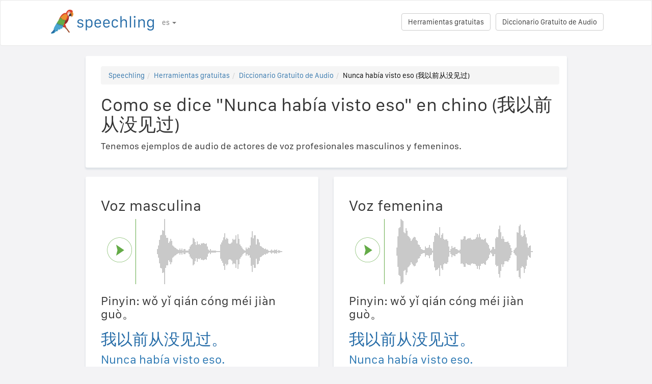

--- FILE ---
content_type: text/html; charset=utf-8
request_url: https://speechling.com/how-to/como-se-dice-nunca-habia-visto-eso-en-chino-1055
body_size: 7103
content:
<!doctype html><html lang="es"><head><title>Como se dice "Nunca había visto eso" en chino (我以前从没见过)</title><link rel="alternate" href="https://speechling.com/how-to/how-to-say-ive-never-seen-that-before-in-chinese-1055" hreflang="en"><link rel="alternate" href="https://speechling.com/how-to/zen-mo-shuo-wo-yi-qian-cong-mei-jian-guo-yong-zhong-wen-1055" hreflang="zh"><link rel="alternate" href="https://speechling.com/how-to/como-se-dice-nunca-habia-visto-eso-en-chino-1055" hreflang="es"><link rel="alternate" href="https://speechling.com/how-to/kak-skazat-ya-nykogda-etogo-ne-vydel-na-kytaiskom-1055" hreflang="ru"><link rel="alternate" href="https://speechling.com/how-to/wie-sagt-man-ich-habe-das-noch-nie-gesehen-auf-chinesisch-1055" hreflang="de"><link rel="alternate" href="https://speechling.com/how-to/comment-on-dit-je-nai-jamais-vu-cela-auparavant-en-chinois-1055" hreflang="fr"><link rel="alternate" href="https://speechling.com/how-to/chuugokugo-de-mae-nisore-wo-ichido-mo-mita-kotogaarimasen-no-hatsuon-no-shikata-1055" hreflang="ja"><link rel="alternate" href="https://speechling.com/how-to/como-dire-non-lho-mai-visto-prima-in-cinese-1055" hreflang="it"><link rel="alternate" href="https://speechling.com/how-to/how-to-say-ive-never-seen-that-before-in-chinese-1055" hreflang="x-default"><link rel="amphtml" href="https://speechling.com/how-to/como-se-dice-nunca-habia-visto-eso-en-chino-1055/amp"><link rel="canonical" href="https://speechling.com/how-to/como-se-dice-nunca-habia-visto-eso-en-chino-1055"><link rel="stylesheet" href="/static/css/rrssb.css"><link rel="icon" type="image/png" sizes="32x32" href="/static/images/favicons/favicon-32x32.png"><link rel="icon" type="image/png" sizes="96x96" href="/static/images/favicons/favicon-96x96.png"><link rel="icon" type="image/png" sizes="16x16" href="/static/images/favicons/favicon-16x16.png"><meta name="theme-color" content="#ffffff"><meta name="csrf-token" content="HFKriPhn-w9OY6XWY4SP6vL28hfyiZG8nXN4"><meta property="og:url" content="https://speechling.com/how-to/como-se-dice-nunca-habia-visto-eso-en-chino-1055"><meta property="og:type" content="website"><meta property="og:title" content="Speechling - Habla mejor los idiomas"><meta property="og:description" content='Como se dice "Nunca había visto eso" en chino (我以前从没见过). Y cómo puedes decirlo como un nativo.'><meta property="og:image" content="https://speechling.com/static/images/tour-image.jpg"><meta property="fb:app_id" content="243387886137884"><meta name="twitter:card" content="summary_large_image"><meta name="twitter:site" content="@thespeechling"><meta name="twitter:creator" content="@thespeechling"><meta name="twitter:title" content="Speechling"><meta name="twitter:description" content='Como se dice "Nunca había visto eso" en chino (我以前从没见过). Y cómo puedes decirlo como un nativo.'><meta name="twitter:image" content="https://speechling.com/static/images/tour-image.jpg"><meta name="viewport" content="width=device-width,initial-scale=1"><meta name="description" content='Como se dice "Nunca había visto eso" en chino (我以前从没见过). Y cómo puedes decirlo como un nativo.'><meta name="author" content="Speechling Language Learning"><link rel="stylesheet" href="/static/css/footer.css"><link rel="stylesheet" href="/static/fonts.css" media="all"><link rel="stylesheet" href="/static/css/public_tour.css" media="all"><link rel="stylesheet" href="/static/bootstrap/css/bootstrap.min.css" media="all"><link rel="stylesheet" href="/static/css/app.css" media="all"><link rel="stylesheet" href="/static/css/easy-autocomplete.min.css" media="all"><link rel="stylesheet" href="/static/font-awesome-4.7.0/css/font-awesome.min.css"><script type="application/ld+json">{
  "@context": "http://schema.org",
  "@type": "AudioObject",
  "contentUrl": "https://speechling.com/static/audio/male/mandarins/mandarins_1056.mp3",
  "description": "我以前从没见过。 (Voz masculina)",
  "encodingFormat": "mp3",
  "name": "/audio/male/mandarins/mandarins_1056.mp3",
  "transcript": "我以前从没见过。"
}</script><script type="application/ld+json">{
  "@context": "http://schema.org",
  "@type": "AudioObject",
  "contentUrl": "https://speechling.com/static/audio/female/mandarins/mandarins_1056.mp3",
  "description": "我以前从没见过。 (Voz femenina)",
  "encodingFormat": "mp3",
  "name": "/audio/female/mandarins/mandarins_1056.mp3",
  "transcript": "我以前从没见过。"
}</script><script type="application/ld+json">{
  "@context": "http://schema.org",
  "@type": "BreadcrumbList",
  "itemListElement": [{
	"@type": "ListItem",
	"position": 1,
	"item": {
	  "@id": "https://speechling.com",
	  "name": "Speechling"
	}
  },{
	"@type": "ListItem",
	"position": 2,
	"item": {
	  "@id": "https://speechling.com/es/tools",
	  "name": "Herramientas gratuitas"
	}
  },{
	"@type": "ListItem",
	"position": 3,
	"item": {
	  "@id": "https://speechling.com/es/how-to",
	  "name": "Diccionario Gratuito de Audio"
	}
  },{
	"@type": "ListItem",
	"position": 4,
	"item": {
	  "@id": "https://speechling.com/how-to/como-se-dice-nunca-habia-visto-eso-en-chino-1055",
	  "name": "Nunca había visto eso (我以前从没见过)"
	}
  }]
}</script><script type="application/ld+json">{
  "@context": "http://schema.org",
  "@type": "WebSite",
  "url": "https://speechling.com/how-to/como-se-dice-nunca-habia-visto-eso-en-chino-1055",
  "potentialAction": {
	"@type": "SearchAction",
	"target": "https://speechling.com/search-phrase?query={search_term_string}",
	"query-input": "required name=search_term_string"
  }
}</script><script async src="https://www.googletagmanager.com/gtag/js?id=G-6WYVRT51FG"></script><script>function gtag(){dataLayer.push(arguments)}ga=function(){},window.dataLayer=window.dataLayer||[],gtag("js",new Date),gtag("config","G-6WYVRT51FG")</script></head><body><div id="signupModal" class="modal" tabindex="-1" role="dialog"><div style="margin-top:100px" class="modal-dialog"><div class="modal-content" style="border-radius:30px"><div class="modal-header" style="height:80px"><button type="button" class="close" data-dismiss="modal" aria-hidden="true" style="margin-top:5px;margin-right:17px;font-size:2.4em">×</button> <img alt="Speechling logo" src="/static/images/logo.png" style="width:203px;margin-left:30px"></div><div style="text-align:center" class="modal-body"><p style="margin-bottom:20px;font-size:28px!important;line-height:1.4;color:#3e4a5e">Habla mejor los idiomas</p><div><a class="btn btn-lg btn-info" href="/auth/facebook" style="cursor:pointer;margin-bottom:10px;border-radius:30px;background-color:#3b5998;border:solid 2px #3b5998"><span class="fa fa-facebook"><span style="margin-left:10px;font-family:Arial,sans-serif" class="network-name">Continuar con Facebook</span></span></a><br><a href="/auth/google" style="margin-bottom:10px;border-radius:30px;background-color:#bd2026;border:solid 2px #bd2026" class="btn btn-lg btn-danger"><span class="fa fa-google"><span style="margin-left:10px;font-family:Arial,sans-serif" class="network-name">Continuar con Google</span></span></a><br><a href="/auth/apple" style="margin-bottom:20px;border-radius:30px;color:#fff;background-color:#000" class="btn btn-lg"><span class="fa fa-apple"><span style="color:#fff;margin-left:10px;font-family:Arial,sans-serif" class="network-name">Continuar con Apple</span></span></a><br><div style="margin-bottom:20px"><a href="/signup" class="btn btn-default" style="border-radius:30px"><span class="fa fa-user" style="margin-right:5px"></span> Registrarse con Email </a>&nbsp;&nbsp; <a href="/login" class="btn btn-default" style="border-radius:30px"><span class="fa fa-user" style="margin-right:5px"></span> Continuar con Email</a></div></div></div><div class="modal-footer" style="text-align:center"><p style="font-size:16px;line-height:1.8;color:#3e4a5e">Valoramos tu privacidad. No vamos a llenar tu muro con selfies.</p><p style="font-size:16px;line-height:1.8;color:#3e4a5e">Si quieres saber más, mira nuestro <a style="color:#009dff" target="_blank" href="/static/pdf/SpeechlingPrivacyPolicy.pdf"><u>Política de privacidad</u></a> y <a target="_blank" href="/static/pdf/SpeechlingTermsofService.pdf" style="color:#009dff"><u>Términos de servicio</u></a>.</p></div></div></div></div><nav class="navbar navbar-default" style="background-color:#fff;z-index:420"><div class="container" style="padding-top:18px;height:88px"><div class="navbar-header" style="margin-bottom:17px"><button type="button" class="navbar-toggle collapsed" data-toggle="collapse" data-target="#nav-bar-collapse" aria-expanded="false" style="background-color:#fff;border-radius:10px;height:42px;margin-right:8%;margin-top:1.5%"><span class="sr-only">Toggle navigation</span> <span class="icon-bar"></span> <span class="icon-bar"></span> <span class="icon-bar"></span></button> <a id="parrot-logo-outside" href="/"><img alt="Speechling Logo" src="/static/images/logo.png" style="width:203px"></a></div><div class="collapse navbar-collapse" id="nav-bar-collapse" style="background:#fff!important"><ul style="margin:0 0!important" class="nav navbar-nav"><li class="dropdown"><a href="#" class="dropdown-toggle" data-toggle="dropdown" role="button" aria-haspopup="true" aria-expanded="false">es <span class="caret"></span></a><ul class="dropdown-menu"><li><a href="https://speechling.com/en/how-to/how-to-say-ive-never-seen-that-before-in-chinese-1055">English</a></li><li><a href="https://speechling.com/es/how-to/como-se-dice-nunca-habia-visto-eso-en-chino-1055">Español</a></li><li><a href="https://speechling.com/fr/how-to/comment-on-dit-je-nai-jamais-vu-cela-auparavant-en-chinois-1055">Français</a></li><li><a href="https://speechling.com/de/how-to/wie-sagt-man-ich-habe-das-noch-nie-gesehen-auf-chinesisch-1055">Deutsch</a></li><li><a href="https://speechling.com/it/how-to/como-dire-non-lho-mai-visto-prima-in-cinese-1055">Italiano</a></li><li><a href="https://speechling.com/pt/how-to/como-dizer-eu-nunca-vi-isso-antes-em-chines-1055">Português</a></li><li><a href="https://speechling.com/ru/how-to/kak-skazat-ya-nykogda-etogo-ne-vydel-na-kytaiskom-1055">Русский</a></li><li><a href="https://speechling.com/jp/how-to/chuugokugo-de-mae-nisore-wo-ichido-mo-mita-kotogaarimasen-no-hatsuon-no-shikata-1055">日本語</a></li><li><a href="https://speechling.com/ko/how-to/junggukeoro-jeone-geugeol-bon-jeoki-eopteoyo-malhaneun-beop-1055">한국어</a></li><li><a href="https://speechling.com/zh/how-to/zen-mo-shuo-wo-yi-qian-cong-mei-jian-guo-yong-zhong-wen-1055">中文</a></li></ul></li></ul><a style="margin-right:10px;margin-top:7px" class="hidden-sm btn btn-default pull-right" href="/dictionary">Diccionario Gratuito de Audio</a> <a style="margin-right:10px;margin-top:7px" class="btn btn-default pull-right" href="/tools">Herramientas gratuitas</a></div></div></nav><div class="container"><div class="row"><div class="col-xs-12 col-md-10 col-md-offset-1"><div class="container card-bg"><ol class="breadcrumb"><li><a href="https://speechling.com">Speechling</a></li><li><a href="https://speechling.com/es/tools">Herramientas gratuitas</a></li><li><a href="https://speechling.com/es/how-to">Diccionario Gratuito de Audio</a></li><li class="active">Nunca había visto eso (我以前从没见过)</li></ol><h1>Como se dice "Nunca había visto eso" en chino (我以前从没见过)</h1><p>Tenemos ejemplos de audio de actores de voz profesionales masculinos y femeninos.</p></div></div></div><div class="row"><div style="margin-top:1.5%" class="col-xs-12 col-md-10 col-md-offset-1 col-lg-5 col-lg-offset-1"><div class="container card-bg"><div class="row"><div class="col-lg-12"><h2>Voz masculina</h2></div></div><div class="row"><div class="col-lg-2 col-md-2 col-sm-2 col-xs-3" style="padding-top:20px"><div id="play-target-recording-btn" class="targetPlayButton"></div></div><div class="col-lg-10 col-md-10 col-sm-10 col-xs-9" style="padding-left:10px"><div id="target-waveform"></div></div></div><div class="language-text-block"><h3>Pinyin: wǒ yǐ qián cóng méi jiàn guò。</h3><h3 id="target-sentence" style="cursor:pointer" class="target-language-text">我以前从没见过。</h3><h4 id="native-sentence" style="cursor:pointer" class="native-language-text">Nunca había visto eso.</h4></div><p><a href="/">Practicar diciendo esta oración</a></p><small>Ver también: <a href="/dictation"><u>Práctica de Dictado Libre</u></a>, <a href="/listening"><u>Práctica de Comprensión de Escucha Gratuita</u></a>, <a href="/flashcards"><u>Tarjetas de Vocabulario Gratis</u></a></small></div></div><div style="margin-top:1.5%" class="col-xs-12 col-md-10 col-md-offset-1 col-lg-5 col-lg-offset-0"><div class="container card-bg"><div class="row"><div class="col-lg-12"><h2>Voz femenina</h2></div></div><div class="row"><div class="col-lg-2 col-md-2 col-sm-2 col-xs-3" style="padding-top:20px"><div id="f-play-target-recording-btn" class="targetPlayButton"></div></div><div class="col-lg-10 col-md-10 col-sm-10 col-xs-9" style="padding-left:10px"><div id="f-target-waveform"></div></div></div><div class="language-text-block"><h3>Pinyin: wǒ yǐ qián cóng méi jiàn guò。</h3><h3 id="target-sentence-female" style="cursor:pointer" class="target-language-text">我以前从没见过。</h3><h4 id="native-sentence-female" style="cursor:pointer" class="native-language-text">Nunca había visto eso.</h4></div><p><a href="/">Practicar diciendo esta oración</a></p><small>Ver también: <a href="/dictation"><u>Práctica de Dictado Libre</u></a>, <a href="/listening"><u>Práctica de Comprensión de Escucha Gratuita</u></a>, <a href="/flashcards"><u>Tarjetas de Vocabulario Gratis</u></a></small></div></div></div><div style="margin-top:10px" class="row"><div class="col-xs-12 col-md-10 col-md-offset-1"><div style="margin-top:10px" class="container card-bg"><h2>Como se dice "Nunca había visto eso" en otros idiomas</h2><p><a href="/how-to/como-se-dice-nunca-habia-visto-eso-en-ingles-1055">Inglés</a></p><p><a href="/how-to/como-se-dice-nunca-habia-visto-eso-en-frances-1055">Francés</a></p><p><a href="/how-to/como-se-dice-nunca-habia-visto-eso-en-espanol-1055">Español</a></p><p><a href="/how-to/como-se-dice-nunca-habia-visto-eso-en-chino-1055">Chino</a></p><p><a href="/how-to/como-se-dice-nunca-habia-visto-eso-en-aleman-1055">Alemán</a></p><p><a href="/how-to/como-se-dice-nunca-habia-visto-eso-en-italiano-1055">Italiano</a></p><p><a href="/how-to/como-se-dice-nunca-habia-visto-eso-en-japones-1055">Japonés</a></p><p><a href="/how-to/como-se-dice-nunca-habia-visto-eso-en-ruso-1055">Ruso</a></p><p><a href="/how-to/como-se-dice-nunca-habia-visto-eso-en-portugues-1055">Portugués</a></p><p><a href="/how-to/como-se-dice-nunca-habia-visto-eso-en-coreano-1055">Coreano</a></p></div></div></div><div style="margin-top:10px" class="row"><div class="col-xs-12 col-md-10 col-md-offset-1"><div style="margin-top:10px" class="container card-bg"><h2>Más recursos</h2><p><a href="/dictionary/mandarins/basic-expressions">Expresiones básicas</a></p><p><a href="/dictionary/mandarins/all">Frases más comunes</a></p><p><a href="/dictionary/">Diccionario Gratuito de Audio</a></p></div></div></div><div style="margin-top:10px" class="row"><div class="col-xs-12 col-md-10 col-md-offset-1"><div style="margin-top:10px" class="container card-bg"><h2>Buscar</h2><div class="row"><div class="col-md-6 col-xs-12"><div style="margin-bottom:10px;margin-top:10px">Lengua materna</div><div style="float:left;margin-right:10px"><input class="native-checkbox" type="checkbox" name="chinese-checkbox" id="chinese-checkbox-native"> <label for="chinese-checkbox-native">Chino</label></div><div style="float:left;margin-right:10px"><input class="native-checkbox" type="checkbox" name="english-checkbox" id="english-checkbox-native"> <label for="english-checkbox-native">Inglés</label></div><div style="float:left;margin-right:10px"><input class="native-checkbox" type="checkbox" name="french-checkbox" id="french-checkbox-native"> <label for="french-checkbox-native">Francés</label></div><div style="float:left;margin-right:10px"><input class="native-checkbox" type="checkbox" name="spanish-checkbox" id="spanish-checkbox-native"> <label for="spanish-checkbox-native">Español</label></div><div style="float:left;margin-right:10px"><input class="native-checkbox" type="checkbox" name="german-checkbox" id="german-checkbox-native"> <label for="german-checkbox-native">Alemán</label></div><div style="float:left;margin-right:10px"><input class="native-checkbox" type="checkbox" name="russian-checkbox" id="russian-checkbox-native"> <label for="russian-checkbox-native">Ruso</label></div><div style="float:left;margin-right:10px"><input class="native-checkbox" type="checkbox" name="italian-checkbox" id="italian-checkbox-native"> <label for="italian-checkbox-native">Italiano</label></div><div style="float:left;margin-right:10px"><input class="native-checkbox" type="checkbox" name="japanese-checkbox" id="japanese-checkbox-native"> <label for="japanese-checkbox-native">Japonés</label></div><div style="float:left;margin-right:10px"><input class="native-checkbox" type="checkbox" name="portuguese-checkbox" id="portuguese-checkbox-native"> <label for="portuguese-checkbox-native">Portugués</label></div><div style="float:left;margin-right:10px"><input class="native-checkbox" type="checkbox" name="korean-checkbox" id="korean-checkbox-native"> <label for="korean-checkbox-native">Coreano</label></div></div><div class="col-md-6 col-xs-12"><div style="margin-bottom:10px;margin-top:10px">Lengua de destino</div><div style="float:left;margin-right:10px"><input class="target-checkbox" type="checkbox" name="chinese-checkbox" id="chinese-checkbox-target"> <label for="chinese-checkbox-target">Chino</label></div><div style="float:left;margin-right:10px"><input class="target-checkbox" type="checkbox" name="english-checkbox" id="english-checkbox-target"> <label for="english-checkbox-target">Inglés</label></div><div style="float:left;margin-right:10px"><input class="target-checkbox" type="checkbox" name="french-checkbox" id="french-checkbox-target"> <label for="french-checkbox-target">Francés</label></div><div style="float:left;margin-right:10px"><input class="target-checkbox" type="checkbox" name="spanish-checkbox" id="spanish-checkbox-target"> <label for="spanish-checkbox-target">Español</label></div><div style="float:left;margin-right:10px"><input class="target-checkbox" type="checkbox" name="german-checkbox" id="german-checkbox-target"> <label for="german-checkbox-target">Alemán</label></div><div style="float:left;margin-right:10px"><input class="target-checkbox" type="checkbox" name="russian-checkbox" id="russian-checkbox-target"> <label for="russian-checkbox-target">Ruso</label></div><div style="float:left;margin-right:10px"><input class="target-checkbox" type="checkbox" name="italian-checkbox" id="italian-checkbox-target"> <label for="italian-checkbox-target">Italiano</label></div><div style="float:left;margin-right:10px"><input class="target-checkbox" type="checkbox" name="japanese-checkbox" id="japanese-checkbox-target"> <label for="japanese-checkbox-target">Japonés</label></div><div style="float:left;margin-right:10px"><input class="target-checkbox" type="checkbox" name="portuguese-checkbox" id="portuguese-checkbox-target"> <label for="portuguese-checkbox-target">Portugués</label></div><div style="float:left;margin-right:10px"><input class="target-checkbox" type="checkbox" name="korean-checkbox" id="korean-checkbox-target"> <label for="korean-checkbox-target">Coreano</label></div></div></div><div class="col-xs-8 col-sm-10"><input aria-label="Buscar" style="width:100%;margin-left:-17px;margin-top:10px" class="form-control" placeholder="Buscar" autocomplete="off" id="search"></div><div class="col-xs-4 col-sm-2"><a id="manual-search" style="margin-top:10px" class="btn btn-default">Buscar</a></div></div></div></div><div style="margin-top:10px" class="row"><div class="col-xs-12 col-md-10 col-md-offset-1"><div style="margin-top:10px" class="container card-bg"><h2>Compártenos en redes sociales:</h2><ul class="rrssb-buttons"><li class="rrssb-facebook"><a href="https://www.facebook.com/sharer/sharer.php?u=https://speechling.com/how-to/como-se-dice-nunca-habia-visto-eso-en-chino-1055" class="popup"><span class="rrssb-icon"><svg xmlns="http://www.w3.org/2000/svg" preserveaspectratio="xMidYMid" width="29" height="29" viewbox="0 0 29 29"><path d="M26.4 0H2.6C1.714 0 0 1.715 0 2.6v23.8c0 .884 1.715 2.6 2.6 2.6h12.393V17.988h-3.996v-3.98h3.997v-3.062c0-3.746 2.835-5.97 6.177-5.97 1.6 0 2.444.173 2.845.226v3.792H21.18c-1.817 0-2.156.9-2.156 2.168v2.847h5.045l-.66 3.978h-4.386V29H26.4c.884 0 2.6-1.716 2.6-2.6V2.6c0-.885-1.716-2.6-2.6-2.6z" fill-rule="evenodd" class="cls-2"></path></svg></span><span class="rrssb-text">&nbsp;facebook</span></a></li><li class="rrssb-linkedin"><a href="http://www.linkedin.com/shareArticle?mini=true&amp;url=https://speechling.com/how-to/como-se-dice-nunca-habia-visto-eso-en-chino-1055" class="popup"><span class="rrssb-icon"><svg xmlns="http://www.w3.org/2000/svg" width="28" height="28" viewbox="0 0 28 28"><path d="M25.424 15.887v8.447h-4.896v-7.882c0-1.98-.71-3.33-2.48-3.33-1.354 0-2.158.91-2.514 1.802-.13.315-.162.753-.162 1.194v8.216h-4.9s.067-13.35 0-14.73h4.9v2.087c-.01.017-.023.033-.033.05h.032v-.05c.65-1.002 1.812-2.435 4.414-2.435 3.222 0 5.638 2.106 5.638 6.632zM5.348 2.5c-1.676 0-2.772 1.093-2.772 2.54 0 1.42 1.066 2.538 2.717 2.546h.032c1.71 0 2.77-1.132 2.77-2.546C8.056 3.593 7.02 2.5 5.344 2.5h.005zm-2.48 21.834h4.896V9.604H2.867v14.73z"></path></svg></span><span class="rrssb-text">&nbsp;linkedin</span></a></li><li class="rrssb-twitter"><a href="https://twitter.com/intent/tweet?text=https://speechling.com/how-to/como-se-dice-nunca-habia-visto-eso-en-chino-1055" class="popup"><span class="rrssb-icon"><svg xmlns="http://www.w3.org/2000/svg" width="28" height="28" viewbox="0 0 28 28"><path d="M24.253 8.756C24.69 17.08 18.297 24.182 9.97 24.62c-3.122.162-6.22-.646-8.86-2.32 2.702.18 5.375-.648 7.507-2.32-2.072-.248-3.818-1.662-4.49-3.64.802.13 1.62.077 2.4-.154-2.482-.466-4.312-2.586-4.412-5.11.688.276 1.426.408 2.168.387-2.135-1.65-2.73-4.62-1.394-6.965C5.574 7.816 9.54 9.84 13.802 10.07c-.842-2.738.694-5.64 3.434-6.48 2.018-.624 4.212.043 5.546 1.682 1.186-.213 2.318-.662 3.33-1.317-.386 1.256-1.248 2.312-2.4 2.942 1.048-.106 2.07-.394 3.02-.85-.458 1.182-1.343 2.15-2.48 2.71z"></path></svg></span><span class="rrssb-text">&nbsp;twitter</span></a></li><li class="rrssb-googleplus"><a href="https://plus.google.com/share?url=https://speechling.com/how-to/como-se-dice-nunca-habia-visto-eso-en-chino-1055" class="popup"><span class="rrssb-icon"><svg xmlns="http://www.w3.org/2000/svg" width="24" height="24" viewbox="0 0 24 24"><path d="M21 8.29h-1.95v2.6h-2.6v1.82h2.6v2.6H21v-2.6h2.6v-1.885H21V8.29zM7.614 10.306v2.925h3.9c-.26 1.69-1.755 2.925-3.9 2.925-2.34 0-4.29-2.016-4.29-4.354s1.885-4.353 4.29-4.353c1.104 0 2.014.326 2.794 1.105l2.08-2.08c-1.3-1.17-2.924-1.883-4.874-1.883C3.65 4.586.4 7.835.4 11.8s3.25 7.212 7.214 7.212c4.224 0 6.953-2.988 6.953-7.082 0-.52-.065-1.104-.13-1.624H7.614z"></path></svg></span><span class="rrssb-text">&nbsp;google+</span></a></li><li class="rrssb-pinterest"><a href="http://pinterest.com/pin/create/button/?url=https://speechling.com/how-to/como-se-dice-nunca-habia-visto-eso-en-chino-1055"><span class="rrssb-icon"><svg xmlns="http://www.w3.org/2000/svg" width="28" height="28" viewbox="0 0 28 28"><path d="M14.02 1.57c-7.06 0-12.784 5.723-12.784 12.785S6.96 27.14 14.02 27.14c7.062 0 12.786-5.725 12.786-12.785 0-7.06-5.724-12.785-12.785-12.785zm1.24 17.085c-1.16-.09-1.648-.666-2.558-1.22-.5 2.627-1.113 5.146-2.925 6.46-.56-3.972.822-6.952 1.462-10.117-1.094-1.84.13-5.545 2.437-4.632 2.837 1.123-2.458 6.842 1.1 7.557 3.71.744 5.226-6.44 2.924-8.775-3.324-3.374-9.677-.077-8.896 4.754.19 1.178 1.408 1.538.49 3.168-2.13-.472-2.764-2.15-2.683-4.388.132-3.662 3.292-6.227 6.46-6.582 4.008-.448 7.772 1.474 8.29 5.24.58 4.254-1.815 8.864-6.1 8.532v.003z"></path></svg></span><span class="rrssb-text">&nbsp;pinterest</span></a></li></ul></div></div></div></div><div style="height:80px"></div><div id="footerwrap"><div class="container"><div class="row"><div class="col-md-4"><h4>Sobre nosotros</h4><div class="hline-w"></div><p><a href="/help">Guía del usuario completa de Speechling</a><br><a href="/mission">Nuestra Misión</a><br><a href="/scholarship">Beca Speechling</a><br><a href="/about">Conoce al equipo</a><br><a rel="noopener" target="_blank" href="https://speechling.com/blog/speechling-white-paper/">Nuestro &#39;White Paper&#39;</a><br><a href="/pricing">Precios</a><br><a href="https://www.facebook.com/groups/speechling/">Comunidad</a><br></p></div><div class="col-md-4"><h4>Blog</h4><div class="hline-w"></div><p><a href="https://speechling.com/blog/tag/spanish">Blog Español</a><br><a href="https://speechling.com/blog/tag/french">Blog Francés</a><br><a href="https://speechling.com/blog/tag/english">Blog Inglés</a><br><a href="https://speechling.com/blog/tag/german">Blog Alemán</a><br><a href="https://speechling.com/blog/tag/italian">Blog Italiano</a><br><a href="https://speechling.com/blog/tag/portuguese">Blog portugués</a><br><a href="https://speechling.com/blog/tag/russian">Blog Ruso</a><br><a href="https://speechling.com/blog/tag/korean">Blog coreano</a><br><a href="https://speechling.com/blog/tag/japanese">Blog Japonés</a><br><a href="https://speechling.com/blog/tag/mandarin">Blog Chino</a><br></p></div><div class="col-md-4"><h4>Herramientas gratuitas</h4><div class="hline-w"></div><p><a href="/dictation">Práctica de Dictado Libre</a><br><a href="/listening">Práctica de Comprensión de Escucha Gratuita</a><br><a href="/flashcards">Tarjetas de Vocabulario Gratis</a><br><a href="/quiz">Prueba Gratis de Idioma</a><br><a href="/fillin">Ejercicios Gratuitos con Espacios en Blanco</a><br><a href="/dictionary">Diccionario Gratuito de Audio</a><br><a href="/tools">Todas las Herramientas.</a><br></p></div></div><div class="row"><div class="col-md-4"><h4>Enlaces sociales</h4><div class="hline-w"></div><p><a rel="noopener" aria-label="Speechling Facebook" target="_blank" href="https://www.facebook.com/speechling/"><i class="fa fa-facebook"></i></a> <a rel="noopener" aria-label="Speechling Twitter" target="_blank" href="https://twitter.com/thespeechling"><i class="fa fa-twitter"></i></a> <a rel="noopener" aria-label="Speechling Linkedin" target="_blank" href="https://www.linkedin.com/company/speechling"><i class="fa fa-linkedin"></i></a></p></div><div class="col-md-4"><h4>Legal</h4><div class="hline-w"></div><p><a target="_blank" href="/static/pdf/SpeechlingPrivacyPolicy.pdf">Política de privacidad</a><br><a target="_blank" href="/static/pdf/SpeechlingTermsofService.pdf">Términos de servicio</a><br><small>Speechling utiliza Flaticon para los íconos.</small></p></div><div class="col-md-4"><h4>Alcanzar</h4><div class="hline-w"></div><p><a target="_blank" href="/education">Speechling para la Educación</a><br><a target="_blank" href="/careers">Carerras</a><br><a target="_blank" href="/ambassador">Mercadeo afiliado</a><br><a target="_blank" href="mailto:ceo@speechling.com">Contacto</a><br></p></div></div></div></div><script src="/static/js/jquery.min.js"></script><script src="/static/js/wavesurfer.min.js?v=1"></script><script src="/static/bootstrap/js/bootstrap.min.js"></script><script src="/static/js/jquery.easy-autocomplete.min.js"></script><script>MALE_CARD={id:"MandarinS_Spanish_1056",target_language:"MandarinS",native_language:"Spanish",target_sentence:"我以前从没见过。",native_sentence:"Nunca había visto eso.",target_recording:"/audio/male/mandarins/mandarins_1056.mp3",native_recording:"/audio/male/spanish/spanish_1056.mp3",otherGenderData:{target_sentence:"我以前从没见过。",native_sentence:"Nunca había visto eso.",target_recording:"/audio/female/mandarins/mandarins_1056.mp3",native_recording:"/audio/female/spanish/spanish_1056.mp3",pinyin:"wǒ yǐ qián cóng méi jiàn guò。\r",furigana:""},article:"",difficulty:"Intermediate 2",phrasebook_difficulty:"Basic Expressions",title:'Como se dice "Nunca había visto eso." en chino',slug:"como-se-dice-nunca-habia-visto-eso-en-chino-1055",pinyin:"wǒ yǐ qián cóng méi jiàn guò。\r",furigana:"",otherTargetLanguageSlugs:{English:"como-se-dice-nunca-habia-visto-eso-en-ingles-1055",French:"como-se-dice-nunca-habia-visto-eso-en-frances-1055",Spanish:"como-se-dice-nunca-habia-visto-eso-en-espanol-1055",MandarinS:"como-se-dice-nunca-habia-visto-eso-en-chino-1055",German:"como-se-dice-nunca-habia-visto-eso-en-aleman-1055",Russian:"como-se-dice-nunca-habia-visto-eso-en-ruso-1055",Italian:"como-se-dice-nunca-habia-visto-eso-en-italiano-1055",Japanese:"como-se-dice-nunca-habia-visto-eso-en-japones-1055",Portuguese:"como-se-dice-nunca-habia-visto-eso-en-portugues-1055",Korean:"como-se-dice-nunca-habia-visto-eso-en-coreano-1055"},otherNativeLanguageSlugs:{English:"how-to-say-ive-never-seen-that-before-in-chinese-1055",French:"comment-on-dit-je-nai-jamais-vu-cela-auparavant-en-chinois-1055",Spanish:"como-se-dice-nunca-habia-visto-eso-en-chino-1055",MandarinS:"zen-mo-shuo-wo-yi-qian-cong-mei-jian-guo-yong-zhong-wen-1055",German:"wie-sagt-man-ich-habe-das-noch-nie-gesehen-auf-chinesisch-1055",Russian:"kak-skazat-ya-nykogda-etogo-ne-vydel-na-kytaiskom-1055",Italian:"como-dire-non-lho-mai-visto-prima-in-cinese-1055",Japanese:"chuugokugo-de-mae-nisore-wo-ichido-mo-mita-kotogaarimasen-no-hatsuon-no-shikata-1055",Portuguese:"como-dizer-eu-nunca-vi-isso-antes-em-chines-1055",Korean:"junggukeoro-jeone-geugeol-bon-jeoki-eopteoyo-malhaneun-beop-1055"}},FEMALE_CARD={target_sentence:"我以前从没见过。",native_sentence:"Nunca había visto eso.",target_recording:"/audio/female/mandarins/mandarins_1056.mp3",native_recording:"/audio/female/spanish/spanish_1056.mp3",pinyin:"wǒ yǐ qián cóng méi jiàn guò。\r",furigana:""}</script><script src="/static/js/public_tour.js?v=4"></script><script src="https://browser.sentry-cdn.com/5.12.1/bundle.min.js" integrity="sha384-y+an4eARFKvjzOivf/Z7JtMJhaN6b+lLQ5oFbBbUwZNNVir39cYtkjW1r6Xjbxg3" crossorigin="anonymous"></script><script>$(document).ready(function(){Sentry.init({dsn:"https://29471ab37eda490d8b0d6d4619fce19a@sentry.io/2636394"})})</script></body></html>